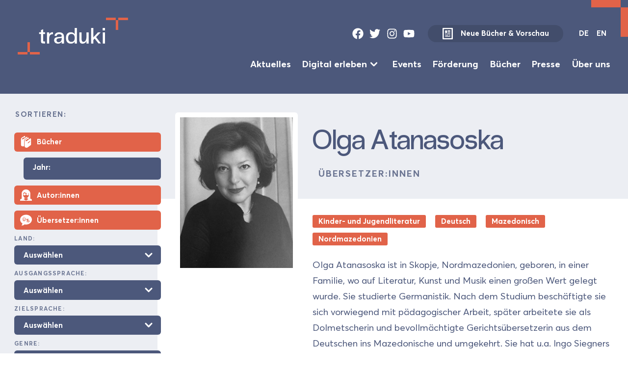

--- FILE ---
content_type: text/html; charset=UTF-8
request_url: https://database.traduki.eu/people/olga-atanasoska/
body_size: 12487
content:
<!DOCTYPE html>
<html lang="en">
<head>
  <meta charset="utf-8">
  <meta name="viewport" content="width=device-width, initial-scale=1">
    <meta name="description" content="Translations from, to and within Southeast Europe">
    <link rel="stylesheet" href="https://database.traduki.eu/wp-content/themes/database/static/dist/css/main-min.css" type="text/css" />
  <link rel="icon" type="image/svg+xml" href="/favicon.svg">
  <title>Olga  Atanasoska &#8211; Traduki Database</title>
<meta name='robots' content='max-image-preview:large' />
	<style>img:is([sizes="auto" i], [sizes^="auto," i]) { contain-intrinsic-size: 3000px 1500px }</style>
	<link rel="alternate" href="https://database.traduki.eu/people/olga-atanasoska-2/" hreflang="en" />
<link rel="alternate" href="https://database.traduki.eu/people/olga-atanasoska/" hreflang="de" />
<script type="text/javascript">
/* <![CDATA[ */
window._wpemojiSettings = {"baseUrl":"https:\/\/s.w.org\/images\/core\/emoji\/16.0.1\/72x72\/","ext":".png","svgUrl":"https:\/\/s.w.org\/images\/core\/emoji\/16.0.1\/svg\/","svgExt":".svg","source":{"concatemoji":"https:\/\/database.traduki.eu\/wp-includes\/js\/wp-emoji-release.min.js?ver=6.8.3"}};
/*! This file is auto-generated */
!function(s,n){var o,i,e;function c(e){try{var t={supportTests:e,timestamp:(new Date).valueOf()};sessionStorage.setItem(o,JSON.stringify(t))}catch(e){}}function p(e,t,n){e.clearRect(0,0,e.canvas.width,e.canvas.height),e.fillText(t,0,0);var t=new Uint32Array(e.getImageData(0,0,e.canvas.width,e.canvas.height).data),a=(e.clearRect(0,0,e.canvas.width,e.canvas.height),e.fillText(n,0,0),new Uint32Array(e.getImageData(0,0,e.canvas.width,e.canvas.height).data));return t.every(function(e,t){return e===a[t]})}function u(e,t){e.clearRect(0,0,e.canvas.width,e.canvas.height),e.fillText(t,0,0);for(var n=e.getImageData(16,16,1,1),a=0;a<n.data.length;a++)if(0!==n.data[a])return!1;return!0}function f(e,t,n,a){switch(t){case"flag":return n(e,"\ud83c\udff3\ufe0f\u200d\u26a7\ufe0f","\ud83c\udff3\ufe0f\u200b\u26a7\ufe0f")?!1:!n(e,"\ud83c\udde8\ud83c\uddf6","\ud83c\udde8\u200b\ud83c\uddf6")&&!n(e,"\ud83c\udff4\udb40\udc67\udb40\udc62\udb40\udc65\udb40\udc6e\udb40\udc67\udb40\udc7f","\ud83c\udff4\u200b\udb40\udc67\u200b\udb40\udc62\u200b\udb40\udc65\u200b\udb40\udc6e\u200b\udb40\udc67\u200b\udb40\udc7f");case"emoji":return!a(e,"\ud83e\udedf")}return!1}function g(e,t,n,a){var r="undefined"!=typeof WorkerGlobalScope&&self instanceof WorkerGlobalScope?new OffscreenCanvas(300,150):s.createElement("canvas"),o=r.getContext("2d",{willReadFrequently:!0}),i=(o.textBaseline="top",o.font="600 32px Arial",{});return e.forEach(function(e){i[e]=t(o,e,n,a)}),i}function t(e){var t=s.createElement("script");t.src=e,t.defer=!0,s.head.appendChild(t)}"undefined"!=typeof Promise&&(o="wpEmojiSettingsSupports",i=["flag","emoji"],n.supports={everything:!0,everythingExceptFlag:!0},e=new Promise(function(e){s.addEventListener("DOMContentLoaded",e,{once:!0})}),new Promise(function(t){var n=function(){try{var e=JSON.parse(sessionStorage.getItem(o));if("object"==typeof e&&"number"==typeof e.timestamp&&(new Date).valueOf()<e.timestamp+604800&&"object"==typeof e.supportTests)return e.supportTests}catch(e){}return null}();if(!n){if("undefined"!=typeof Worker&&"undefined"!=typeof OffscreenCanvas&&"undefined"!=typeof URL&&URL.createObjectURL&&"undefined"!=typeof Blob)try{var e="postMessage("+g.toString()+"("+[JSON.stringify(i),f.toString(),p.toString(),u.toString()].join(",")+"));",a=new Blob([e],{type:"text/javascript"}),r=new Worker(URL.createObjectURL(a),{name:"wpTestEmojiSupports"});return void(r.onmessage=function(e){c(n=e.data),r.terminate(),t(n)})}catch(e){}c(n=g(i,f,p,u))}t(n)}).then(function(e){for(var t in e)n.supports[t]=e[t],n.supports.everything=n.supports.everything&&n.supports[t],"flag"!==t&&(n.supports.everythingExceptFlag=n.supports.everythingExceptFlag&&n.supports[t]);n.supports.everythingExceptFlag=n.supports.everythingExceptFlag&&!n.supports.flag,n.DOMReady=!1,n.readyCallback=function(){n.DOMReady=!0}}).then(function(){return e}).then(function(){var e;n.supports.everything||(n.readyCallback(),(e=n.source||{}).concatemoji?t(e.concatemoji):e.wpemoji&&e.twemoji&&(t(e.twemoji),t(e.wpemoji)))}))}((window,document),window._wpemojiSettings);
/* ]]> */
</script>
<style id='wp-emoji-styles-inline-css' type='text/css'>

	img.wp-smiley, img.emoji {
		display: inline !important;
		border: none !important;
		box-shadow: none !important;
		height: 1em !important;
		width: 1em !important;
		margin: 0 0.07em !important;
		vertical-align: -0.1em !important;
		background: none !important;
		padding: 0 !important;
	}
</style>
<link rel='stylesheet' id='wp-block-library-css' href='https://database.traduki.eu/wp-includes/css/dist/block-library/style.min.css?ver=6.8.3' type='text/css' media='all' />
<style id='classic-theme-styles-inline-css' type='text/css'>
/*! This file is auto-generated */
.wp-block-button__link{color:#fff;background-color:#32373c;border-radius:9999px;box-shadow:none;text-decoration:none;padding:calc(.667em + 2px) calc(1.333em + 2px);font-size:1.125em}.wp-block-file__button{background:#32373c;color:#fff;text-decoration:none}
</style>
<style id='global-styles-inline-css' type='text/css'>
:root{--wp--preset--aspect-ratio--square: 1;--wp--preset--aspect-ratio--4-3: 4/3;--wp--preset--aspect-ratio--3-4: 3/4;--wp--preset--aspect-ratio--3-2: 3/2;--wp--preset--aspect-ratio--2-3: 2/3;--wp--preset--aspect-ratio--16-9: 16/9;--wp--preset--aspect-ratio--9-16: 9/16;--wp--preset--color--black: #000000;--wp--preset--color--cyan-bluish-gray: #abb8c3;--wp--preset--color--white: #ffffff;--wp--preset--color--pale-pink: #f78da7;--wp--preset--color--vivid-red: #cf2e2e;--wp--preset--color--luminous-vivid-orange: #ff6900;--wp--preset--color--luminous-vivid-amber: #fcb900;--wp--preset--color--light-green-cyan: #7bdcb5;--wp--preset--color--vivid-green-cyan: #00d084;--wp--preset--color--pale-cyan-blue: #8ed1fc;--wp--preset--color--vivid-cyan-blue: #0693e3;--wp--preset--color--vivid-purple: #9b51e0;--wp--preset--gradient--vivid-cyan-blue-to-vivid-purple: linear-gradient(135deg,rgba(6,147,227,1) 0%,rgb(155,81,224) 100%);--wp--preset--gradient--light-green-cyan-to-vivid-green-cyan: linear-gradient(135deg,rgb(122,220,180) 0%,rgb(0,208,130) 100%);--wp--preset--gradient--luminous-vivid-amber-to-luminous-vivid-orange: linear-gradient(135deg,rgba(252,185,0,1) 0%,rgba(255,105,0,1) 100%);--wp--preset--gradient--luminous-vivid-orange-to-vivid-red: linear-gradient(135deg,rgba(255,105,0,1) 0%,rgb(207,46,46) 100%);--wp--preset--gradient--very-light-gray-to-cyan-bluish-gray: linear-gradient(135deg,rgb(238,238,238) 0%,rgb(169,184,195) 100%);--wp--preset--gradient--cool-to-warm-spectrum: linear-gradient(135deg,rgb(74,234,220) 0%,rgb(151,120,209) 20%,rgb(207,42,186) 40%,rgb(238,44,130) 60%,rgb(251,105,98) 80%,rgb(254,248,76) 100%);--wp--preset--gradient--blush-light-purple: linear-gradient(135deg,rgb(255,206,236) 0%,rgb(152,150,240) 100%);--wp--preset--gradient--blush-bordeaux: linear-gradient(135deg,rgb(254,205,165) 0%,rgb(254,45,45) 50%,rgb(107,0,62) 100%);--wp--preset--gradient--luminous-dusk: linear-gradient(135deg,rgb(255,203,112) 0%,rgb(199,81,192) 50%,rgb(65,88,208) 100%);--wp--preset--gradient--pale-ocean: linear-gradient(135deg,rgb(255,245,203) 0%,rgb(182,227,212) 50%,rgb(51,167,181) 100%);--wp--preset--gradient--electric-grass: linear-gradient(135deg,rgb(202,248,128) 0%,rgb(113,206,126) 100%);--wp--preset--gradient--midnight: linear-gradient(135deg,rgb(2,3,129) 0%,rgb(40,116,252) 100%);--wp--preset--font-size--small: 13px;--wp--preset--font-size--medium: 20px;--wp--preset--font-size--large: 36px;--wp--preset--font-size--x-large: 42px;--wp--preset--spacing--20: 0.44rem;--wp--preset--spacing--30: 0.67rem;--wp--preset--spacing--40: 1rem;--wp--preset--spacing--50: 1.5rem;--wp--preset--spacing--60: 2.25rem;--wp--preset--spacing--70: 3.38rem;--wp--preset--spacing--80: 5.06rem;--wp--preset--shadow--natural: 6px 6px 9px rgba(0, 0, 0, 0.2);--wp--preset--shadow--deep: 12px 12px 50px rgba(0, 0, 0, 0.4);--wp--preset--shadow--sharp: 6px 6px 0px rgba(0, 0, 0, 0.2);--wp--preset--shadow--outlined: 6px 6px 0px -3px rgba(255, 255, 255, 1), 6px 6px rgba(0, 0, 0, 1);--wp--preset--shadow--crisp: 6px 6px 0px rgba(0, 0, 0, 1);}:where(.is-layout-flex){gap: 0.5em;}:where(.is-layout-grid){gap: 0.5em;}body .is-layout-flex{display: flex;}.is-layout-flex{flex-wrap: wrap;align-items: center;}.is-layout-flex > :is(*, div){margin: 0;}body .is-layout-grid{display: grid;}.is-layout-grid > :is(*, div){margin: 0;}:where(.wp-block-columns.is-layout-flex){gap: 2em;}:where(.wp-block-columns.is-layout-grid){gap: 2em;}:where(.wp-block-post-template.is-layout-flex){gap: 1.25em;}:where(.wp-block-post-template.is-layout-grid){gap: 1.25em;}.has-black-color{color: var(--wp--preset--color--black) !important;}.has-cyan-bluish-gray-color{color: var(--wp--preset--color--cyan-bluish-gray) !important;}.has-white-color{color: var(--wp--preset--color--white) !important;}.has-pale-pink-color{color: var(--wp--preset--color--pale-pink) !important;}.has-vivid-red-color{color: var(--wp--preset--color--vivid-red) !important;}.has-luminous-vivid-orange-color{color: var(--wp--preset--color--luminous-vivid-orange) !important;}.has-luminous-vivid-amber-color{color: var(--wp--preset--color--luminous-vivid-amber) !important;}.has-light-green-cyan-color{color: var(--wp--preset--color--light-green-cyan) !important;}.has-vivid-green-cyan-color{color: var(--wp--preset--color--vivid-green-cyan) !important;}.has-pale-cyan-blue-color{color: var(--wp--preset--color--pale-cyan-blue) !important;}.has-vivid-cyan-blue-color{color: var(--wp--preset--color--vivid-cyan-blue) !important;}.has-vivid-purple-color{color: var(--wp--preset--color--vivid-purple) !important;}.has-black-background-color{background-color: var(--wp--preset--color--black) !important;}.has-cyan-bluish-gray-background-color{background-color: var(--wp--preset--color--cyan-bluish-gray) !important;}.has-white-background-color{background-color: var(--wp--preset--color--white) !important;}.has-pale-pink-background-color{background-color: var(--wp--preset--color--pale-pink) !important;}.has-vivid-red-background-color{background-color: var(--wp--preset--color--vivid-red) !important;}.has-luminous-vivid-orange-background-color{background-color: var(--wp--preset--color--luminous-vivid-orange) !important;}.has-luminous-vivid-amber-background-color{background-color: var(--wp--preset--color--luminous-vivid-amber) !important;}.has-light-green-cyan-background-color{background-color: var(--wp--preset--color--light-green-cyan) !important;}.has-vivid-green-cyan-background-color{background-color: var(--wp--preset--color--vivid-green-cyan) !important;}.has-pale-cyan-blue-background-color{background-color: var(--wp--preset--color--pale-cyan-blue) !important;}.has-vivid-cyan-blue-background-color{background-color: var(--wp--preset--color--vivid-cyan-blue) !important;}.has-vivid-purple-background-color{background-color: var(--wp--preset--color--vivid-purple) !important;}.has-black-border-color{border-color: var(--wp--preset--color--black) !important;}.has-cyan-bluish-gray-border-color{border-color: var(--wp--preset--color--cyan-bluish-gray) !important;}.has-white-border-color{border-color: var(--wp--preset--color--white) !important;}.has-pale-pink-border-color{border-color: var(--wp--preset--color--pale-pink) !important;}.has-vivid-red-border-color{border-color: var(--wp--preset--color--vivid-red) !important;}.has-luminous-vivid-orange-border-color{border-color: var(--wp--preset--color--luminous-vivid-orange) !important;}.has-luminous-vivid-amber-border-color{border-color: var(--wp--preset--color--luminous-vivid-amber) !important;}.has-light-green-cyan-border-color{border-color: var(--wp--preset--color--light-green-cyan) !important;}.has-vivid-green-cyan-border-color{border-color: var(--wp--preset--color--vivid-green-cyan) !important;}.has-pale-cyan-blue-border-color{border-color: var(--wp--preset--color--pale-cyan-blue) !important;}.has-vivid-cyan-blue-border-color{border-color: var(--wp--preset--color--vivid-cyan-blue) !important;}.has-vivid-purple-border-color{border-color: var(--wp--preset--color--vivid-purple) !important;}.has-vivid-cyan-blue-to-vivid-purple-gradient-background{background: var(--wp--preset--gradient--vivid-cyan-blue-to-vivid-purple) !important;}.has-light-green-cyan-to-vivid-green-cyan-gradient-background{background: var(--wp--preset--gradient--light-green-cyan-to-vivid-green-cyan) !important;}.has-luminous-vivid-amber-to-luminous-vivid-orange-gradient-background{background: var(--wp--preset--gradient--luminous-vivid-amber-to-luminous-vivid-orange) !important;}.has-luminous-vivid-orange-to-vivid-red-gradient-background{background: var(--wp--preset--gradient--luminous-vivid-orange-to-vivid-red) !important;}.has-very-light-gray-to-cyan-bluish-gray-gradient-background{background: var(--wp--preset--gradient--very-light-gray-to-cyan-bluish-gray) !important;}.has-cool-to-warm-spectrum-gradient-background{background: var(--wp--preset--gradient--cool-to-warm-spectrum) !important;}.has-blush-light-purple-gradient-background{background: var(--wp--preset--gradient--blush-light-purple) !important;}.has-blush-bordeaux-gradient-background{background: var(--wp--preset--gradient--blush-bordeaux) !important;}.has-luminous-dusk-gradient-background{background: var(--wp--preset--gradient--luminous-dusk) !important;}.has-pale-ocean-gradient-background{background: var(--wp--preset--gradient--pale-ocean) !important;}.has-electric-grass-gradient-background{background: var(--wp--preset--gradient--electric-grass) !important;}.has-midnight-gradient-background{background: var(--wp--preset--gradient--midnight) !important;}.has-small-font-size{font-size: var(--wp--preset--font-size--small) !important;}.has-medium-font-size{font-size: var(--wp--preset--font-size--medium) !important;}.has-large-font-size{font-size: var(--wp--preset--font-size--large) !important;}.has-x-large-font-size{font-size: var(--wp--preset--font-size--x-large) !important;}
:where(.wp-block-post-template.is-layout-flex){gap: 1.25em;}:where(.wp-block-post-template.is-layout-grid){gap: 1.25em;}
:where(.wp-block-columns.is-layout-flex){gap: 2em;}:where(.wp-block-columns.is-layout-grid){gap: 2em;}
:root :where(.wp-block-pullquote){font-size: 1.5em;line-height: 1.6;}
</style>
<link rel="https://api.w.org/" href="https://database.traduki.eu/wp-json/" /><link rel="alternate" title="JSON" type="application/json" href="https://database.traduki.eu/wp-json/wp/v2/people/18084" /><link rel="EditURI" type="application/rsd+xml" title="RSD" href="https://database.traduki.eu/xmlrpc.php?rsd" />
<meta name="generator" content="WordPress 6.8.3" />
<link rel="canonical" href="https://database.traduki.eu/people/olga-atanasoska/" />
<link rel='shortlink' href='https://database.traduki.eu/?p=18084' />
<link rel="alternate" title="oEmbed (JSON)" type="application/json+oembed" href="https://database.traduki.eu/wp-json/oembed/1.0/embed?url=https%3A%2F%2Fdatabase.traduki.eu%2Fpeople%2Folga-atanasoska%2F" />
<link rel="alternate" title="oEmbed (XML)" type="text/xml+oembed" href="https://database.traduki.eu/wp-json/oembed/1.0/embed?url=https%3A%2F%2Fdatabase.traduki.eu%2Fpeople%2Folga-atanasoska%2F&#038;format=xml" />

</head>
<body class='box wp-singular people-template-default single single-people postid-18084 wp-theme-database'>

    <a class="skip-link button font-size-9" href="#main-content">Skip to Content</a>

    <div class="page-bracket top-bracket"></div>
    <div class="page-bracket bottom-bracket"></div>
    
   

    <div class='page-wrapper'>

    <header class="cluster theme-blue-accent | box justify-space-between pad-block-13 pad-inline-13"  role='banner'>
    <div class="">
        <a class="logo" href="https://traduki.eu/">
            <svg focusable='false' viewBox="0 0 355.8 118.7" xmlns="http://www.w3.org/2000/svg"><g fill="var(--accent-bg, #dc6553)"><path d="m324.2 0h31.6v7.9h-31.6zm-7.9 7.9h7.9v31.6h-7.9zm-31.6-7.9h31.6v7.9h-31.6z"/><path d="m0 110.8h31.6v7.9h-31.6z"/><path d="m31.6 79.2h7.9v31.6h-7.9zm7.9 31.6h31.6v7.9h-31.6z"/></g><path class="logo-text" d="m82.1446 74.1124c0 2.1533 1.1484 2.6562 2.8711 2.6562h3.0143v6.5314h-3.0143c-8.9 0-9.977-2.1534-9.977-9.1875v-21.4616h-5.8858v-5.67h5.8858v-6.747l7.1059-2.8711v9.6181h5.8854v5.67h-5.8854zm31.5298-20.959c-8.2544 0-12.2739 3.5888-12.2739 16.7246v13.422h-7.1778v-35.8888h7.1778v6.6035c2.2968-5.0244 6.2446-7.1777 12.13-7.1777h.1436zm35.5781 8.1108v22.0358h-7.25v-6.173c-5.7422 10.48-24.5478 8.2549-24.5478-4.0195 0-16.5806 24.5478-7.1055 24.5478-13.853 0-4.3785-4.1631-6.1729-8.0391-6.1729-3.5888 0-7.68.79-8.6132 6.46l-6.46-1.22c1.22-8.47 8.1108-11.1973 15.0732-11.1255 7.6807.0715 15.2891 3.3015 15.2891 14.0681zm-7.25 6.5318v-3.23c-4.522 3.0146-16.9394-.2159-16.9394 8.541.0005 9.0444 16.9399 8.686 16.9399-5.311zm49.0855 15.504h-7.178v-6.173c-2.584 4.5938-6.9624 6.6035-12.6328 6.6035-9.4746 0-15.6474-5.957-15.6474-18.375s6.1728-18.3032 15.6474-18.375c5.67-.0717 10.0488 2.01 12.6328 6.6035v-20.5283h7.1778zm-7.178-17.9445c0-9.6181-5.0244-12.8481-10.7666-12.7763-6.3882.0717-10.48 4.3784-10.48 12.7763s4.0913 12.7764 10.48 12.7764c5.7424 0 10.7666-3.1582 10.7666-12.7764zm45.137 17.9445h-7.1778v-7.9669c-2.6553 5.957-7.249 8.541-12.8476 8.541-10.0489 0-10.1924-9.4746-10.1924-16.2217v-20.2412h7.1777v20.2412c0 5.24 1.1484 10.2647 5.67 10.2647 2.3692 0 10.1924-.5743 10.1924-17.0835v-13.4224h7.1778zm39.5312-.0714h-8.1113l-12.13-15.72-4.3069 4.5227v11.2687h-7.1777v-50.2443h7.1777v30.29l14.8575-15.9346h8.6133l-14.6426 15.36zm0 0h.0713v.0714zm12.96-50.1729v7.9673h-7.3936v-7.9673zm-.1436 14.3555h-7.1064v35.8888h7.1064z" fill="var(--main-color, #4c597a)"/></svg>
        </a>
    </div>
    <div class='font-size-9 flow'>
        <div class='top-bar | cluster gap-10' data-align='center' data-justify='right'>
            <ul role='list' class='social-links | cluster gap-8 | ' data-align='center' data-justify='center'>
    <li>
        <a href="https://www.facebook.com/traduki.eu/" target="_blank">
            <svg  focusable='false' class="icon" id="facebook" viewBox="0 0 512 512">
        <path fill="currentColor" d="M504 256C504 119 393 8 256 8S8 119 8 256c0 123.78 90.69 226.38 209.25 245V327.69h-63V256h63v-54.64c0-62.15 37-96.48 93.67-96.48 27.14 0 55.52 4.84 55.52 4.84v61h-31.28c-30.8 0-40.41 19.12-40.41 38.73V256h68.78l-11 71.69h-57.78V501C413.31 482.38 504 379.78 504 256z"></path>
    </svg>
        </a>
    </li>
    <li>
        <a href="https://twitter.com/tradukieu" target="_blank">
            <svg focusable='false' class="icon" id="twitter" viewBox="0 0 512 512">
        <path fill="currentColor" d="M459.37 151.716c.325 4.548.325 9.097.325 13.645 0 138.72-105.583 298.558-298.558 298.558-59.452 0-114.68-17.219-161.137-47.106 8.447.974 16.568 1.299 25.34 1.299 49.055 0 94.213-16.568 130.274-44.832-46.132-.975-84.792-31.188-98.112-72.772 6.498.974 12.995 1.624 19.818 1.624 9.421 0 18.843-1.3 27.614-3.573-48.081-9.747-84.143-51.98-84.143-102.985v-1.299c13.969 7.797 30.214 12.67 47.431 13.319-28.264-18.843-46.781-51.005-46.781-87.391 0-19.492 5.197-37.36 14.294-52.954 51.655 63.675 129.3 105.258 216.365 109.807-1.624-7.797-2.599-15.918-2.599-24.04 0-57.828 46.782-104.934 104.934-104.934 30.213 0 57.502 12.67 76.67 33.137 23.715-4.548 46.456-13.32 66.599-25.34-7.798 24.366-24.366 44.833-46.132 57.827 21.117-2.273 41.584-8.122 60.426-16.243-14.292 20.791-32.161 39.308-52.628 54.253z"></path>
                    </svg>
        </a>
    </li>
    <li>
        <a href="https://www.instagram.com/traduki/" target="_blank">
            <svg focusable='false' class="icon" id="instagram" viewBox="0 0 448 512">
        <path fill="currentColor" d="M224.1 141c-63.6 0-114.9 51.3-114.9 114.9s51.3 114.9 114.9 114.9S339 319.5 339 255.9 287.7 141 224.1 141zm0 189.6c-41.1 0-74.7-33.5-74.7-74.7s33.5-74.7 74.7-74.7 74.7 33.5 74.7 74.7-33.6 74.7-74.7 74.7zm146.4-194.3c0 14.9-12 26.8-26.8 26.8-14.9 0-26.8-12-26.8-26.8s12-26.8 26.8-26.8 26.8 12 26.8 26.8zm76.1 27.2c-1.7-35.9-9.9-67.7-36.2-93.9-26.2-26.2-58-34.4-93.9-36.2-37-2.1-147.9-2.1-184.9 0-35.8 1.7-67.6 9.9-93.9 36.1s-34.4 58-36.2 93.9c-2.1 37-2.1 147.9 0 184.9 1.7 35.9 9.9 67.7 36.2 93.9s58 34.4 93.9 36.2c37 2.1 147.9 2.1 184.9 0 35.9-1.7 67.7-9.9 93.9-36.2 26.2-26.2 34.4-58 36.2-93.9 2.1-37 2.1-147.8 0-184.8zM398.8 388c-7.8 19.6-22.9 34.7-42.6 42.6-29.5 11.7-99.5 9-132.1 9s-102.7 2.6-132.1-9c-19.6-7.8-34.7-22.9-42.6-42.6-11.7-29.5-9-99.5-9-132.1s-2.6-102.7 9-132.1c7.8-19.6 22.9-34.7 42.6-42.6 29.5-11.7 99.5-9 132.1-9s102.7-2.6 132.1 9c19.6 7.8 34.7 22.9 42.6 42.6 11.7 29.5 9 99.5 9 132.1s2.7 102.7-9 132.1z"></path>
    </svg>
        </a>
    </li>
    <li>
        <a href="https://www.youtube.com/channel/UC8njPyjo6ZESlWuRQiCUGYg" target="_blank">
            <svg focusable='false' class="icon" id="youtube" viewBox="0 0 576 512">
        <path fill="currentColor" d="M549.655 124.083c-6.281-23.65-24.787-42.276-48.284-48.597C458.781 64 288 64 288 64S117.22 64 74.629 75.486c-23.497 6.322-42.003 24.947-48.284 48.597-11.412 42.867-11.412 132.305-11.412 132.305s0 89.438 11.412 132.305c6.281 23.65 24.787 41.5 48.284 47.821C117.22 448 288 448 288 448s170.78 0 213.371-11.486c23.497-6.321 42.003-24.171 48.284-47.821 11.412-42.867 11.412-132.305 11.412-132.305s0-89.438-11.412-132.305zm-317.51 213.508V175.185l142.739 81.205-142.739 81.201z"></path>
    </svg>
        </a>
    </li>
</ul>            <a data-align='center' class="new-books-button button secondary-button  has-icon gap-12 " href="https://traduki.eu/wp-content/uploads/2025/06/Neu-Vorschau-25-6.pdf">
                <svg class='icon' viewBox="0 0 41 45"  focusable='false' xmlns="http://www.w3.org/2000/svg">
    <path fill-rule="evenodd" clip-rule="evenodd" d="M30.3 10.25H20.5V15.15H30.3V10.25ZM30.3 17.6H20.5V20.05H30.3V17.6ZM18.05 10.25H10.7V20.05H18.05V10.25ZM18.05 24.95H30.3V22.5H18.05V24.95ZM25.4 29.85H30.3V27.4H25.4V29.85ZM30.3 32.3H10.7V34.75H30.3V32.3ZM22.95 27.4H10.7V29.85H22.95V27.4ZM15.6 22.5H10.7V24.95H15.6V22.5ZM37.65 0.450012H3.34999C2.70021 0.450012 2.07705 0.708136 1.61758 1.1676C1.15812 1.62706 0.899994 2.25023 0.899994 2.90001V42.1C0.899994 42.7498 1.15812 43.373 1.61758 43.8324C2.07705 44.2919 2.70021 44.55 3.34999 44.55H37.65C38.2998 44.55 38.9229 44.2919 39.3824 43.8324C39.8419 43.373 40.1 42.7498 40.1 42.1V2.90001C40.1 2.25023 39.8419 1.62706 39.3824 1.1676C38.9229 0.708136 38.2998 0.450012 37.65 0.450012ZM35.2 39.65H5.79999V5.35001H35.2V39.65Z" fill="currentColor"/>
</svg>
                Neue Bücher &amp; Vorschau
            </a>
                        <div class="lang-switch">
    <a href="https://database.traduki.eu/people/olga-atanasoska/" class="active">DE</a>
    <a href="https://database.traduki.eu/people/olga-atanasoska-2/" class="">EN</a>
</div>
            <button class="menu-toggle" onclick="document.querySelector('body').classList.toggle('menu-open');">
    <svg viewBox="0 0 100 100">
        <path class="line line1" d="M 20,29.000046 H 80.000231 C 80.000231,29.000046 94.498839,28.817352 94.532987,66.711331 94.543142,77.980673 90.966081,81.670246 85.259173,81.668997 79.552261,81.667751 75.000211,74.999942 75.000211,74.999942 L 25.000021,25.000058"></path>
        <path class="line line2" d="M 20,50 H 80"></path>
        <path class="line line3" d="M 20,70.999954 H 80.000231 C 80.000231,70.999954 94.498839,71.182648 94.532987,33.288669 94.543142,22.019327 90.966081,18.329754 85.259173,18.331003 79.552261,18.332249 75.000211,25.000058 75.000211,25.000058 L 25.000021,74.999942"></path>
    </svg>
</button>        </div>
        <div class="flow-5">

        <ul role='list' class='main-menu align-center font-size-10 justify-right cluster gap-11 row-gap-4'>
            <li class=''>
            <a class=' ' target="" href="https://traduki.eu/aktuelles/">Aktuelles</a>
                    </li>
            <li class='menu-item-has-children'>
            <a class=' ' target="" href="https://traduki.eu/digital-erleben/">Digital erleben</a>
                             <svg  xmlns="http://www.w3.org/2000/svg"  focusable='false' viewBox="0 0 20 20" fill="currentColor">
  <path fill-rule="evenodd" d="M5.293 7.293a1 1 0 011.414 0L10 10.586l3.293-3.293a1 1 0 111.414 1.414l-4 4a1 1 0 01-1.414 0l-4-4a1 1 0 010-1.414z" clip-rule="evenodd" />
</svg>                 <ul role='list' class='sub-menu flow flow-5'>
                                            <li><a class='' target="" href="https://traduki.eu/essays-und-auszuege/">Essays &#038; Auszüge</a></li>
                                            <li><a class='' target="" href="https://traduki.eu/literaturpalast-audiospur/">Literaturpalast Audiospur</a></li>
                                            <li><a class='' target="" href="https://traduki.eu/literarischer-nerd-erliest-sudosteuropa/">Literarischer Nerd ‚erliest‘ SOE</a></li>
                                            <li><a class='' target="" href="https://traduki.eu/revisiting-residenzen/">Revisiting Residencies</a></li>
                                            <li><a class='' target="" href="https://traduki.eu/angelesen-geschichten-aus-su%cc%88dosteuropa/">Angelesen: Geschichten aus Südosteuropa</a></li>
                                            <li><a class='' target="" href="https://traduki.eu/literarisches-fru%cc%88hstu%cc%88ck/">Literarisches Frühstück</a></li>
                                    </ul>
                    </li>
            <li class=''>
            <a class=' ' target="" href="https://traduki.eu/events-de/">Events</a>
                    </li>
            <li class=''>
            <a class=' ' target="" href="https://traduki.eu/foerderung/">Förderung</a>
                    </li>
            <li class=''>
            <a class=' ' target="" href="https://database.traduki.eu/">Bücher</a>
                    </li>
            <li class=''>
            <a class=' ' target="" href="https://traduki.eu/presse/">Presse</a>
                    </li>
            <li class=''>
            <a class=' ' target="" href="https://traduki.eu/ueber-uns/">Über uns</a>
                    </li>
    </ul>

        </div>
    </div>
</header>
    <div class="has-sidebar">

        <aside class="theme-light-blue main-sidebar box pad-12 pad-bot-15">
            <form class='advanced-search flow flow-12' method="get" action="https://database.traduki.eu/" >

    <legend>Sortieren:</legend>

    <fieldset class='flow-11'>
        <div class='flow flow-8'>
            <div class='checkbox-wrapper'>
    <input  type="checkbox" name='books' / >
    <div class='icon-checkbox pad-inline-8 pad-block-5'>
        <div class='flex align-center'>
            <svg focusable='false' xmlns="http://www.w3.org/2000/svg" viewBox="0 0 26 26" fill="currentColor">
  <path d="M9.875 0a1.013 1.013 0 00-.406.156S8.203.953 6.844 1.813c-1.36.859-2.875 1.808-3.219 2a.466.466 0 00-.063.03C2.306 4.618 2.043 5.884 2 6.594c-.004.032 0 .06 0 .095-.012.265 0 .437 0 .437v13.063C2 22.085 4.21 23 6.313 23c.699 0 1.398-.113 2-.313.398-.199.687-.601.687-1v-10.5c0-2.3.5-3.382 2-4.28.398-.2 4.594-3.095 4.594-3.095.199-.199.406-.605.406-.906v-.094c0-.398-.2-.707-.5-.906-.3-.199-.7-.199-1 0-.102.102-6.2 4.207-7.5 4.907-1.3.8-2.512.992-2.813.593-.093-.093-.175-.379-.187-.656v-.031-.032c0-.273.07-.785.625-1.125C5.188 5.25 6.582 4.36 7.938 3.5c.574-.363.644-.402 1.093-.688A1.001 1.001 0 0011 2.5V1.001a1.004 1.004 0 00-1.125-1zm8 3.5a.996.996 0 00-.438.188s-5.035 3.386-5.906 3.968l-.031.032c-.723.542-1.152 1.187-1.344 1.78A3.186 3.186 0 0010 10.5V23c0 1.898 2.188 3 4.188 3 .898 0 1.71-.195 2.312-.594 1.2-.699 7-5.218 7-5.218.3-.2.5-.481.5-.782v-13c0-.5-.195-.8-.594-1-.3-.199-.793-.105-1.093.094-1.602 1.2-5.907 4.586-6.907 5.188-1.398.8-2.719 1-3.219.5-.199-.2-.187-.387-.187-.688.008-.172.023-.32.063-.438.054-.175.171-.39.593-.718.02-.016.012-.016.031-.031.723-.481 2.934-1.989 4.376-2.97.167.454.636.72 1.113.637.472-.085.82-.496.824-.98V4.5a1.004 1.004 0 00-1.125-1zM22 10.813v2l-5 3.874v-2z"/>
</svg>
            <span class='font-size-9'>Bücher</span>
        </div>
    </div>
</div>
            <div class="select-wrapper year-wrapper font-size-9">
                <label>Jahr:</label>
                <input maxlength='4' value='' type='text' name='year' placeholder='' />
            </div>
            <div class='checkbox-wrapper'>
    <input  type="checkbox" name='authors' / >
    <div class='icon-checkbox pad-inline-8 pad-block-5'>
        <div class='flex align-center'>
            <svg focusable='false' enable-background="new 0 0 226.6 226.5" viewBox="0 0 226.6 226.5" xmlns="http://www.w3.org/2000/svg"><path d="m201.2 187.7h-4.8v-105.2c0-45.4-37.1-82.5-82.4-82.5h-1.7c-45.3 0-82.4 37.1-82.4 82.5v105.2h-4.5c-14 0-25.4 11.4-25.4 25.4v13.4h.4 1.5 1.5.6 218.6.3 1.5 1.5.7v-13.4c0-14-11.4-25.4-25.4-25.4zm-34.2-108.9v8.2l-5.7 5.6c-1.2-5.8-4.8-10.7-9.6-13.7 4.7.2 9.8.1 15.3-.1zm-107.7-7.3c5.3-.8 20.3-4.5 23.5-18.7 15.1 11.7 25.9 21 49.8 24.6-7.4 3.1-12.7 10.2-13.1 18.6h-11.2c-.5-11.2-9.8-20.2-21.1-20.2-10.4 0-19.1 7.5-20.8 17.5l-7.1-7.1zm0 20.3 6.8 6.8c.8 10.9 9.9 19.5 21.1 19.5 10.7 0 19.5-7.9 20.9-18.2h11.6c1.5 10.3 10.3 18.2 20.9 18.2 11.4 0 20.6-9 21.1-20.3l5.2-5.2v24c0 18.8-10.1 36.6-26.4 46.3-7.9 4.7-16.9 7.3-26 7.5-.5 0-.9 0-1.4 0-.4 0-.8 0-1.2 0-9.1-.2-18.1-2.8-26-7.4-16.4-9.7-26.7-27.5-26.7-46.4zm54.1 130.4-53.2-30.5h24.7v-.5-1.5-1.5-.2-20.9c8.2 4.6 17.5 7.2 26.8 7.4h1.4s1 0 1.5 0c9.4-.2 18.7-2.8 27-7.5v21 .2 1.5 1.5.5h23.8z" fill="currentColor"/></svg>
            <span class='font-size-9'>Autor:innen</span>
        </div>
    </div>
</div>
            <div class='checkbox-wrapper'>
    <input  type="checkbox" name='translators' / >
    <div class='icon-checkbox pad-inline-8 pad-block-5'>
        <div class='flex align-center'>
            <svg focusable='false' enable-background="new 0 0 137.3 131.4" viewBox="0 0 137.3 131.4" xmlns="http://www.w3.org/2000/svg"><path d="m94.1 4.2c-7.9-2.7-16.5-4.2-25.4-4.2-37.9 0-68.7 26.5-68.7 59.7 0 19.3 10.6 36.1 26.8 47 0 .6 0 1.6-.8 4.8-1 3.8-3.1 9.3-7.6 15.5l-3 4.4h5.4c18.5 0 29.2-12 30.8-14 5.5 1.3 11.2 2 17.1 2 25.8 0 48.4-12.5 60.2-30.8 5.4-8.6 8.5-18.5 8.5-29-.1-25.3-18-46.7-43.3-55.4zm-41.5 23.1c2.2 0 4.1 1.9 4.1 4.1s-1.9 4.1-4.1 4.1-4.1-1.9-4.1-4.1 1.9-4.1 4.1-4.1zm-12.7 0c2.2 0 4.1 1.9 4.1 4.1s-1.9 4.1-4.1 4.1-4.1-1.9-4.1-4.1 1.9-4.1 4.1-4.1zm21.5 35.3c0 3.6-.6 7.2-2.8 10.1-2.7 3.6-7.5 5.4-12.3 5.4-4.9 0-9.6-1.9-12.4-5.4-2.3-2.9-2.8-6.5-2.8-10.1v-23.1h7.4v23.7c0 2.9 1 4.6 1.8 5.6 1.1 1.3 3.1 2.6 6 2.6 3 0 4.9-1.3 6-2.6.8-1 1.8-2.7 1.8-5.6v-23.7h7.4v23.1zm42.6 27.2c-2.4 1.6-6 2.2-8.9 2.2-.2 0-1.9 0-4-.4v-6.8c1.3.2 2.6.4 3.9.4 1.1 0 2.6-.1 3.8-1.1 1.5-1.3 1.8-3.1 1.8-4.5 0-1.9-.4-3.9-2.5-5.1-1.3-.7-3-.8-4.2-.8-.9 0-3.8.1-7.2 1.4v16.5h-7.8v-33.4h-8.5v-6.8h29.5v6.8h-13.3v10.2c1-.4 4.4-1.4 8.3-1.4 3 0 6 .5 8.2 1.8 4.9 2.8 5.5 7.8 5.5 10.5 0 6.1-2.5 9.1-4.6 10.5z" fill="currentColor"/></svg>
            <span class='font-size-9'>Übersetzer:innen</span>
        </div>
    </div>
</div>

                <label for='country'>
        <span class='select-wrapper--label text-style-accent font-size-8'>Land:</span>
        <div class='select-wrapper font-size-9'>
            <select id='country' name='country'>
                <option value='' selected >Auswählen</option>
                                                        <option  value='26'>Albanien</option>
                                                        <option  value='28'>Bosnien und Herzegowina</option>
                                                        <option  value='30'>Bulgarien</option>
                                                        <option  value='32'>Deutschland</option>
                                                        <option  value='34'>Kosovo</option>
                                                        <option  value='36'>Kroatien</option>
                                                        <option  value='38'>Liechtenstein</option>
                                                        <option  value='40'>Montenegro</option>
                                                        <option  value='42'>Nordmazedonien</option>
                                                        <option  value='44'>Österreich</option>
                                                        <option  value='46'>Rumänien</option>
                                                        <option  value='48'>Schweiz</option>
                                                        <option  value='50'>Serbien</option>
                                                        <option  value='52'>Slowenien</option>
                            </select>
            <svg  xmlns="http://www.w3.org/2000/svg"  focusable='false' viewBox="0 0 20 20" fill="currentColor">
  <path fill-rule="evenodd" d="M5.293 7.293a1 1 0 011.414 0L10 10.586l3.293-3.293a1 1 0 111.414 1.414l-4 4a1 1 0 01-1.414 0l-4-4a1 1 0 010-1.414z" clip-rule="evenodd" />
</svg>
        </div>
    </label>
                <label for='original_language'>
        <span class='select-wrapper--label text-style-accent font-size-8'>Ausgangssprache:</span>
        <div class='select-wrapper font-size-9'>
            <select id='original_language' name='original_language'>
                <option value='' selected >Auswählen</option>
                                                        <option  value='albanisch'>Albanisch</option>
                                                        <option  value='bosnisch'>Bosnisch</option>
                                                        <option  value='bulgarisch'>Bulgarisch</option>
                                                        <option  value='deutsch'>Deutsch</option>
                                                        <option  value='franzoesisch'>Französisch</option>
                                                        <option  value='italienisch'>Italienisch</option>
                                                        <option  value='kroatisch'>Kroatisch</option>
                                                        <option  value='mazedonisch'>Mazedonisch</option>
                                                        <option  value='montenegrinisch'>Montenegrinisch</option>
                                                        <option  value='rumaenisch'>Rumänisch</option>
                                                        <option  value='serbisch'>Serbisch</option>
                                                        <option  value='slowenisch'>Slowenisch</option>
                            </select>
            <svg  xmlns="http://www.w3.org/2000/svg"  focusable='false' viewBox="0 0 20 20" fill="currentColor">
  <path fill-rule="evenodd" d="M5.293 7.293a1 1 0 011.414 0L10 10.586l3.293-3.293a1 1 0 111.414 1.414l-4 4a1 1 0 01-1.414 0l-4-4a1 1 0 010-1.414z" clip-rule="evenodd" />
</svg>
        </div>
    </label>
                <label for='target_language'>
        <span class='select-wrapper--label text-style-accent font-size-8'>Zielsprache:</span>
        <div class='select-wrapper font-size-9'>
            <select id='target_language' name='target_language'>
                <option value='' selected >Auswählen</option>
                                                        <option  value='albanisch'>Albanisch</option>
                                                        <option  value='bosnisch'>Bosnisch</option>
                                                        <option  value='bulgarisch'>Bulgarisch</option>
                                                        <option  value='deutsch'>Deutsch</option>
                                                        <option  value='franzoesisch'>Französisch</option>
                                                        <option  value='italienisch'>Italienisch</option>
                                                        <option  value='kroatisch'>Kroatisch</option>
                                                        <option  value='mazedonisch'>Mazedonisch</option>
                                                        <option  value='montenegrinisch'>Montenegrinisch</option>
                                                        <option  value='rumaenisch'>Rumänisch</option>
                                                        <option  value='serbisch'>Serbisch</option>
                                                        <option  value='slowenisch'>Slowenisch</option>
                            </select>
            <svg  xmlns="http://www.w3.org/2000/svg"  focusable='false' viewBox="0 0 20 20" fill="currentColor">
  <path fill-rule="evenodd" d="M5.293 7.293a1 1 0 011.414 0L10 10.586l3.293-3.293a1 1 0 111.414 1.414l-4 4a1 1 0 01-1.414 0l-4-4a1 1 0 010-1.414z" clip-rule="evenodd" />
</svg>
        </div>
    </label>
                <label for='genre'>
        <span class='select-wrapper--label text-style-accent font-size-8'>Genre:</span>
        <div class='select-wrapper font-size-9'>
            <select id='genre' name='genre'>
                <option value='' selected >Auswählen</option>
                                                        <option  value='14'>Belletristik</option>
                                                        <option  value='20'>Drama</option>
                                                        <option  value='22'>Graphic Novel</option>
                                                        <option  value='24'>Kinder- und Jugendliteratur</option>
                                                        <option  value='18'>Lyrik</option>
                                                        <option  value='16'>Sachbuch</option>
                                                        <option  value='78'>Zeitschriften</option>
                            </select>
            <svg  xmlns="http://www.w3.org/2000/svg"  focusable='false' viewBox="0 0 20 20" fill="currentColor">
  <path fill-rule="evenodd" d="M5.293 7.293a1 1 0 011.414 0L10 10.586l3.293-3.293a1 1 0 111.414 1.414l-4 4a1 1 0 01-1.414 0l-4-4a1 1 0 010-1.414z" clip-rule="evenodd" />
</svg>
        </div>
    </label>

            

            <button type='reset' class='has-icon text-style-accent align-center font-size-8'>
                <svg xmlns="http://www.w3.org/2000/svg" class="icon" viewBox="0 0 20 20" fill="currentColor">
  <path fill-rule="evenodd" d="M4.293 4.293a1 1 0 011.414 0L10 8.586l4.293-4.293a1 1 0 111.414 1.414L11.414 10l4.293 4.293a1 1 0 01-1.414 1.414L10 11.414l-4.293 4.293a1 1 0 01-1.414-1.414L8.586 10 4.293 5.707a1 1 0 010-1.414z" clip-rule="evenodd" />
</svg>
                Suchfilter zurücksetzen
            </button>
        </div>
    </fieldset>

    <div class='has-sidebar advanced-search-button align-center' data-sidebar-right>
        <input  value=''  class='font-size-10 pad-9' type="search" name="s" placeholder="Suchen" />
        <button class='pad-9 font-size-9'>
            <svg focusable='false' class="icon" id="search" viewBox="0 0 512 512">
        <path fill="currentColor" d="M505 442.7L405.3 343c-4.5-4.5-10.6-7-17-7H372c27.6-35.3 44-79.7 44-128C416 93.1 322.9 0 208 0S0 93.1 0 208s93.1 208 208 208c48.3 0 92.7-16.4 128-44v16.3c0 6.4 2.5 12.5 7 17l99.7 99.7c9.4 9.4 24.6 9.4 33.9 0l28.3-28.3c9.4-9.4 9.4-24.6.1-34zM208 336c-70.7 0-128-57.2-128-128 0-70.7 57.2-128 128-128 70.7 0 128 57.2 128 128 0 70.7-57.2 128-128 128z"></path></svg>
        </button>
    </div>
    
</form>

        </aside>

        <main class='' tabindex="-1" id="main-content">
            
<div class='single-content wrapper flow pad-13 pad-block-15 pad-bot-18'>

    <div class='single-content-grid gap-12 flow flow-12'>

        <header class='flow'>
            <h1>Olga  Atanasoska</h1>
            <div class='font-size-10 flow text-style-accent'>
                                                                    <div class='cluster secondary-cluster gap-10 row-gap-7'>
                                                                                                                                                                                                                                <a href="https://database.traduki.eu/uebersetzerinnen">
                                <strong>Übersetzer:innen</strong>
                            </a>
                                            </div>
                            </div>
        </header>

        <div class='cover-thumbnail'>
            <picture>
                            <img alt=""
                    src="https://database.traduki.eu/wp-content/uploads/2022/07/olgaatan-224x300.jpg"
                    srcset="https://database.traduki.eu/wp-content/uploads/2022/07/olgaatan.jpg 270w, https://database.traduki.eu/wp-content/uploads/2022/07/olgaatan-224x300.jpg 224w"
                    sizes="(max-width: 270px) 100vw, 270px">
                        </picture>
                    </div>
        
        <div class='flow body'>
            <div class='cluster accent-cluster font-size-9 gap-10 row-gap-7'>

                                <div>
                        <strong>Kinder- und Jugendliteratur</strong>
                    </div>
                
                
                                    <div>
                        <strong>Deutsch</strong>
                    </div>
                
                                    <div>
                        <strong>Mazedonisch</strong>
                    </div>
                
                                    <div>
                        <strong>Nordmazedonien</strong>
                    </div>
                                
                                                                            </div>
            <p>Olga Atanasoska ist in Skopje, Nordmazedonien, geboren, in einer Familie, wo auf Literatur, Kunst und Musik einen großen Wert gelegt wurde. Sie studierte Germanistik. Nach dem Studium beschäftigte sie sich vorwiegend mit pädagogischer Arbeit, später arbeitete sie als Dolmetscherin und bevollmächtigte Gerichtsübersetzerin aus dem Deutschen ins Mazedonische und umgekehrt. Sie hat u.a. Ingo Siegners <em>Der fliegende Maulwurf</em> übersetzt.</p>

        </div>
    
    </div>

    
</div>

        </div>
    </main>
    </div>

    <footer role="contentinfo" class='theme-footer | box flow pad-block-16 pad-inline-16'>
    <p class='cluster gap-10' data-align='center' data-justify='center'>
        Abonnieren Sie unseren Newsletter
        <a href='https://traduki.us19.list-manage.com/subscribe?u=007d8458a1a2c653da6f44ae2&id=7aeb07fdfb' target="_blank" class='button outline-button'>Abonnieren</a>
    </p>

    <div class="switcher | flow-15 gap-12">
        <div class="flow">
            <div>
                <p>Kontakt</p>
                <address>
                    Office TRADUKI<br>
                    S. Fischer Stiftung<br>
                    Gipsstraße 3<br>
                    10119 Berlin<br>
                    <br>
                    info[at]traduki.eu
                </address>
            </div>
            <div>
                <ul role='list' class='flow flow-5'>
            <li class=''>
            <a class=' ' target="" href="https://traduki.eu/impressum-2/">Impressum</a>
                    </li>
            <li class=''>
            <a class=' ' target="" href="https://traduki.eu/datenschutzerklaerung/">Datenschutzerklärung</a>
                    </li>
            <li class=''>
            <a class=' ' target="" href="https://traduki.eu/cookie-richtlinien-fuer-traduki/">Cookie-Richtlinien</a>
                    </li>
            <li class=''>
            <a class=' ' target="" href="https://traduki.eu/erklaerung-zur-barrierefreiheit/">Erklärung zur Barrierefreiheit</a>
                    </li>
    </ul>            </div>
        </div>
        <div>
            <ul role='list' class='flow flow-5'>
            <li class=''>
            <a class=' ' target="" href="https://database.traduki.eu/">Bücher</a>
                    </li>
            <li class=''>
            <a class=' ' target="" href="https://traduki.eu/events-de/">Events</a>
                    </li>
            <li class=''>
            <a class=' ' target="" href="https://traduki.eu/foerderung/">Förderung</a>
                    </li>
    </ul>        </div>
        <div>
            <ul role='list' class='flow flow-5'>
            <li class='menu-item-has-children'>
            <a class=' ' target="" href="https://traduki.eu/digital-erleben/">Digital erleben</a>
                                            <ul role='list' class='sub-menu flow flow-5'>
                                            <li><a class='' target="" href="https://traduki.eu/essays-und-auszuege/">Essays &#038; Auszüge</a></li>
                                            <li><a class='' target="" href="https://traduki.eu/literaturpalast-audiospur/">Literaturpalast Audiospur</a></li>
                                            <li><a class='' target="" href="https://traduki.eu/literarischer-nerd-erliest-sudosteuropa/">Literarischer Nerd ‚erliest‘ SOE</a></li>
                                            <li><a class='' target="" href="https://traduki.eu/revisiting-residenzen/">Revisiting Residencies</a></li>
                                            <li><a class='' target="" href="https://traduki.eu/angelesen-geschichten-aus-su%cc%88dosteuropa/">Angelesen: Geschichten aus SOE</a></li>
                                            <li><a class='' target="" href="https://traduki.eu/literarisches-fru%cc%88hstu%cc%88ck/">Literarisches Frühstück</a></li>
                                    </ul>
                    </li>
    </ul>        </div>
        <div>
            <ul role='list' class='flow flow-5'>
            <li class=''>
            <a class=' ' target="" href="https://traduki.eu/ueber-uns/">Über uns</a>
                    </li>
            <li class=''>
            <a class=' ' target="" href="https://traduki.eu/aktuelles/">Aktuelles</a>
                    </li>
            <li class=''>
            <a class=' ' target="" href="https://traduki.eu/presse/">Presse</a>
                    </li>
    </ul>        </div>
    </div>
    
    <ul role='list' class='social-links | cluster gap-8 | font-size-10 flow-12' data-align='center' data-justify='center'>
    <li>
        <a href="https://www.facebook.com/traduki.eu/" target="_blank">
            <svg  focusable='false' class="icon" id="facebook" viewBox="0 0 512 512">
        <path fill="currentColor" d="M504 256C504 119 393 8 256 8S8 119 8 256c0 123.78 90.69 226.38 209.25 245V327.69h-63V256h63v-54.64c0-62.15 37-96.48 93.67-96.48 27.14 0 55.52 4.84 55.52 4.84v61h-31.28c-30.8 0-40.41 19.12-40.41 38.73V256h68.78l-11 71.69h-57.78V501C413.31 482.38 504 379.78 504 256z"></path>
    </svg>
        </a>
    </li>
    <li>
        <a href="https://twitter.com/tradukieu" target="_blank">
            <svg focusable='false' class="icon" id="twitter" viewBox="0 0 512 512">
        <path fill="currentColor" d="M459.37 151.716c.325 4.548.325 9.097.325 13.645 0 138.72-105.583 298.558-298.558 298.558-59.452 0-114.68-17.219-161.137-47.106 8.447.974 16.568 1.299 25.34 1.299 49.055 0 94.213-16.568 130.274-44.832-46.132-.975-84.792-31.188-98.112-72.772 6.498.974 12.995 1.624 19.818 1.624 9.421 0 18.843-1.3 27.614-3.573-48.081-9.747-84.143-51.98-84.143-102.985v-1.299c13.969 7.797 30.214 12.67 47.431 13.319-28.264-18.843-46.781-51.005-46.781-87.391 0-19.492 5.197-37.36 14.294-52.954 51.655 63.675 129.3 105.258 216.365 109.807-1.624-7.797-2.599-15.918-2.599-24.04 0-57.828 46.782-104.934 104.934-104.934 30.213 0 57.502 12.67 76.67 33.137 23.715-4.548 46.456-13.32 66.599-25.34-7.798 24.366-24.366 44.833-46.132 57.827 21.117-2.273 41.584-8.122 60.426-16.243-14.292 20.791-32.161 39.308-52.628 54.253z"></path>
                    </svg>
        </a>
    </li>
    <li>
        <a href="https://www.instagram.com/traduki/" target="_blank">
            <svg focusable='false' class="icon" id="instagram" viewBox="0 0 448 512">
        <path fill="currentColor" d="M224.1 141c-63.6 0-114.9 51.3-114.9 114.9s51.3 114.9 114.9 114.9S339 319.5 339 255.9 287.7 141 224.1 141zm0 189.6c-41.1 0-74.7-33.5-74.7-74.7s33.5-74.7 74.7-74.7 74.7 33.5 74.7 74.7-33.6 74.7-74.7 74.7zm146.4-194.3c0 14.9-12 26.8-26.8 26.8-14.9 0-26.8-12-26.8-26.8s12-26.8 26.8-26.8 26.8 12 26.8 26.8zm76.1 27.2c-1.7-35.9-9.9-67.7-36.2-93.9-26.2-26.2-58-34.4-93.9-36.2-37-2.1-147.9-2.1-184.9 0-35.8 1.7-67.6 9.9-93.9 36.1s-34.4 58-36.2 93.9c-2.1 37-2.1 147.9 0 184.9 1.7 35.9 9.9 67.7 36.2 93.9s58 34.4 93.9 36.2c37 2.1 147.9 2.1 184.9 0 35.9-1.7 67.7-9.9 93.9-36.2 26.2-26.2 34.4-58 36.2-93.9 2.1-37 2.1-147.8 0-184.8zM398.8 388c-7.8 19.6-22.9 34.7-42.6 42.6-29.5 11.7-99.5 9-132.1 9s-102.7 2.6-132.1-9c-19.6-7.8-34.7-22.9-42.6-42.6-11.7-29.5-9-99.5-9-132.1s-2.6-102.7 9-132.1c7.8-19.6 22.9-34.7 42.6-42.6 29.5-11.7 99.5-9 132.1-9s102.7-2.6 132.1 9c19.6 7.8 34.7 22.9 42.6 42.6 11.7 29.5 9 99.5 9 132.1s2.7 102.7-9 132.1z"></path>
    </svg>
        </a>
    </li>
    <li>
        <a href="https://www.youtube.com/channel/UC8njPyjo6ZESlWuRQiCUGYg" target="_blank">
            <svg focusable='false' class="icon" id="youtube" viewBox="0 0 576 512">
        <path fill="currentColor" d="M549.655 124.083c-6.281-23.65-24.787-42.276-48.284-48.597C458.781 64 288 64 288 64S117.22 64 74.629 75.486c-23.497 6.322-42.003 24.947-48.284 48.597-11.412 42.867-11.412 132.305-11.412 132.305s0 89.438 11.412 132.305c6.281 23.65 24.787 41.5 48.284 47.821C117.22 448 288 448 288 448s170.78 0 213.371-11.486c23.497-6.321 42.003-24.171 48.284-47.821 11.412-42.867 11.412-132.305 11.412-132.305s0-89.438-11.412-132.305zm-317.51 213.508V175.185l142.739 81.205-142.739 81.201z"></path>
    </svg>
        </a>
    </li>
</ul>    <p class='text-align-center'>&copy; 2026 Traduki</p>
</footer>

<button data-js="scroll-top" class="scroll-top">
    <svg focusable='false' xmlns="http://www.w3.org/2000/svg" viewBox="0 0 20 20" fill="currentColor">
            <path fill-rule="evenodd" d="M14.707 12.707a1 1 0 01-1.414 0L10 9.414l-3.293 3.293a1 1 0 01-1.414-1.414l4-4a1 1 0 011.414 0l4 4a1 1 0 010 1.414z" clip-rule="evenodd"></path>
        </svg>
</button>
    <script src='https://database.traduki.eu/wp-content/themes/database/static/dist/js/scripts.js'></script>

    <script type="speculationrules">
{"prefetch":[{"source":"document","where":{"and":[{"href_matches":"\/*"},{"not":{"href_matches":["\/wp-*.php","\/wp-admin\/*","\/wp-content\/uploads\/*","\/wp-content\/*","\/wp-content\/plugins\/*","\/wp-content\/themes\/database\/*","\/*\\?(.+)"]}},{"not":{"selector_matches":"a[rel~=\"nofollow\"]"}},{"not":{"selector_matches":".no-prefetch, .no-prefetch a"}}]},"eagerness":"conservative"}]}
</script>


    <!-- Google tag (gtag.js) -->
<script async src="https://www.googletagmanager.com/gtag/js?id=G-2BVXK19QMM"></script>
<script>
  window.dataLayer = window.dataLayer || [];
  function gtag(){dataLayer.push(arguments);}
  gtag('js', new Date());

  gtag('config', 'G-2BVXK19QMM');
</script>

</body>
</html>